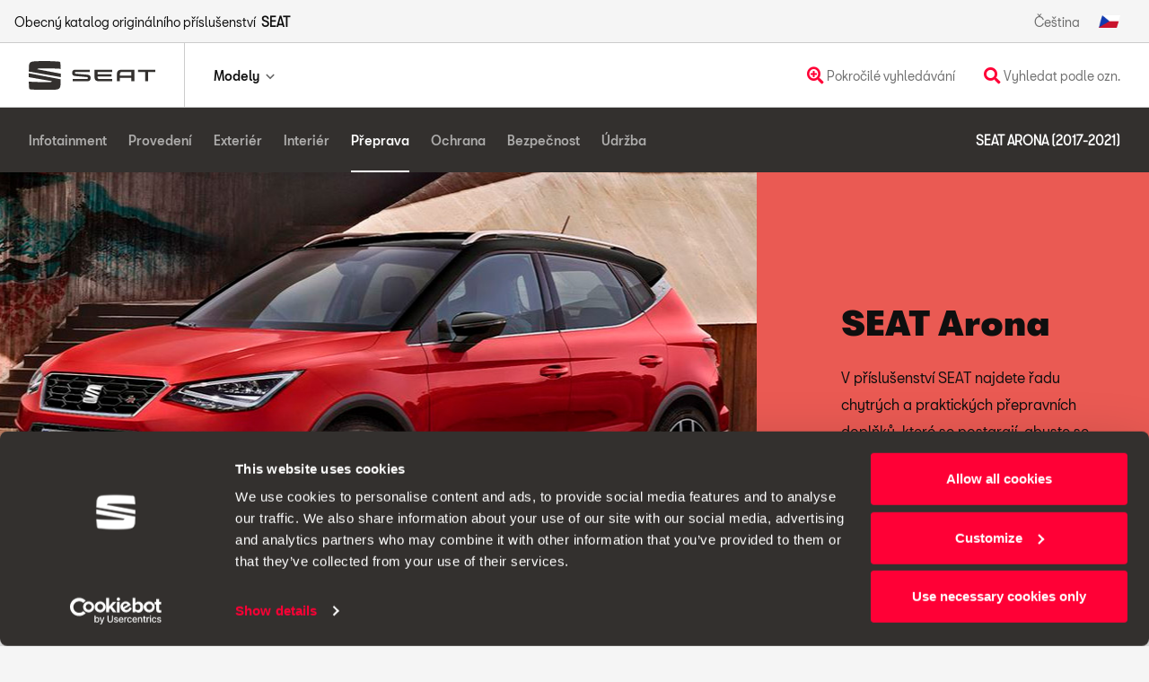

--- FILE ---
content_type: text/html; charset=UTF-8
request_url: https://www.seataccesoriescatalogue.net/cs/category/category/45/2044/ZYX
body_size: 9096
content:
	<!DOCTYPE html>
<html lang="cs">
    <head>
        <meta charset="utf-8">
        <meta http-equiv="X-UA-Compatible" content="IE=edge">
        <meta name="viewport" content="width=device-width, initial-scale=1">
        <!-- The above 3 meta tags *must* come first in the head; any other head content must come *after* these tags -->
		<script>
		var _createClass = function () { function e(e, t) { for (var a = 0; a < t.length; a++) { var r = t[a]; r.enumerable = r.enumerable || !1, r.configurable = !0, "value" in r && (r.writable = !0), Object.defineProperty(e, r.key, r) } } return function (t, a, r) { return a && e(t.prototype, a), r && e(t, r), t } }(); function _classCallCheck(e, t) { if (!(e instanceof t)) throw new TypeError("Cannot call a class as a function") } var Datalayer = function () { function e() { _classCallCheck(this, e), this.eVars = {}, this.history = this.iframeData = this.addition = [], this.logger = !1 } return _createClass(e, [{ key: "preventHumanErrors", value: function () { var t = arguments.length > 0 && void 0 !== arguments[0] ? arguments[0] : {}; t = (t = (t = e.desCapitalize(t)).split("_")).map((function (t, a) { return 0 !== a ? e.capitalize(t) : t })); var a = ""; return t.map((function (e) { a += e })), a } }, { key: "set", value: function () { var e = this, t = {}, a = arguments.length > 0 && void 0 !== arguments[0] ? arguments[0] : {}; Object.keys(a).map((function (r) { var n = e.preventHumanErrors(r); t[n] = a[r] })), Object.assign(this.eVars, t) } }, { key: "add", value: function () { var e = arguments.length > 0 && void 0 !== arguments[0] ? arguments[0] : {}; this.set(e), this.history.push({ params: e }), this.logger } }, { key: "call", value: function () { var e = arguments.length > 0 && void 0 !== arguments[0] ? arguments[0] : "noIdentifier", t = arguments.length > 1 && void 0 !== arguments[1] ? arguments[1] : {}; return this.set(t), this.history.push({ directCallRule: e, params: t }), _satellite.track(e), this.logger, e } }, { key: "push", value: function (e, t) { this.call(e, t) } }], [{ key: "capitalize", value: function (e) { return e.charAt(0).toUpperCase() + e.slice(1) } }, { key: "desCapitalize", value: function (e) { return e.charAt(0).toLowerCase() + e.slice(1) } }]), e }(), dynamic_dataLayer = new Datalayer;
		</script>
        <meta name="description" content="Obecný katalog příslušenství SEAT">
        <meta name="author" content="SN Consultors">
        <link rel="icon" type="image/vnd.microsoft.icon" href="https://www.seataccesoriescatalogue.net/imgs/favicon.ico">
        <link rel="shortcut icon" type="image/vnd.microsoft.icon" href="https://www.seataccesoriescatalogue.net/imgs/favicon.ico">
        <title>Obecný katalog příslušenství SEAT</title>
        <link rel="alternate" hreflang="de-DE" href= "https://www.seataccesoriescatalogue.net/de/" />
        <link rel="alternate" hreflang="cs-CZ" href= "https://www.seataccesoriescatalogue.net/cs/" />
        <link rel="alternate" hreflang="en-GB" href= "https://www.seataccesoriescatalogue.net/en/" />
        <link rel="alternate" hreflang="fr-FR" href= "https://www.seataccesoriescatalogue.net/fr/" />
        <link rel="alternate" hreflang="es-ES" href= "https://www.seataccesoriescatalogue.net/es/" />
        <link rel="alternate" hreflang="ca-ES" href= "https://www.seataccesoriescatalogue.net/es/" />
        <link rel="alternate" hreflang="eu-ES" href= "https://www.seataccesoriescatalogue.net/es/" />
        <link rel="alternate" hreflang="pt-PT" href= "https://www.seataccesoriescatalogue.net/pt/" />
        <link rel="alternate" hreflang="it-IT" href= "https://www.seataccesoriescatalogue.net/it/" />
        <link rel="alternate" hreflang="hr-HR" href= "https://www.seataccesoriescatalogue.net/hr/" />
        <link rel="alternate" hreflang="pl-PL" href= "https://www.seataccesoriescatalogue.net/pl/" />
        <link rel="alternate" hreflang="es-MX" href= "https://www.seataccesoriescatalogue.net/mx/" />
        <link rel="alternate" hreflang="ro-RO" href= "https://www.seataccesoriescatalogue.net/ro/" />
        <link rel="alternate" hreflang="sl-SI" href= "https://www.seataccesoriescatalogue.net/si/" />
        <link rel="alternate" hreflang="el-GR" href= "https://www.seataccesoriescatalogue.net/gr/" />
        <link rel="alternate" hreflang="uk-UA" href= "https://www.seataccesoriescatalogue.net/ua/" />
        <link rel="alternate" hreflang="fr-TN" href= "https://www.seataccesoriescatalogue.net/tn/" />
        <link rel="alternate" hreflang="en-IE" href= "https://www.seataccesoriescatalogue.net/ie/" />
        <link rel="alternate" hreflang="x-default" href= "https://www.seataccesoriescatalogue.net/xx/" />
	<script id="Cookiebot" src="https://consent.cookiebot.com/uc.js" data-cbid="d71b3662-19f0-4918-988a-0f10cd3bada1" data-blockingmode="auto" type="text/javascript"></script>
        <script src="https://www.seataccesoriescatalogue.net/public/vendors/JQuery/jquery.min.js"></script>
        <link href="https://www.seataccesoriescatalogue.net/public/vendors/JQueryUI/jquery-ui.min.css" rel="stylesheet">
        <script src="https://www.seataccesoriescatalogue.net/public/vendors/JQueryUI/jquery-ui.min.js"></script>
        <link href="https://www.seataccesoriescatalogue.net/public/vendors/Bootstrap/bootstrap.min.css" rel="stylesheet">
        <script src="https://www.seataccesoriescatalogue.net/public/vendors/Bootstrap/bootstrap.bundle.min.js"></script>
        <link rel="stylesheet" href="https://use.fontawesome.com/releases/v5.7.2/css/all.css">
        
        <link href="https://www.seataccesoriescatalogue.net/public/fonts/SeatBcn/font.css" rel="stylesheet">
        
        <link rel="stylesheet" href="https://www.seataccesoriescatalogue.net/public/plugins/cPager.css">
        <script src="https://www.seataccesoriescatalogue.net/public/plugins/cPager.js"></script>
        
        <script type="text/javascript">
function openCart() {
    window.open(jsBaseURL + 'cart/cart', "Cart", "toolbar=no, scrollbars=yes, resizable=yes, top=0px, left=0px, width=900px, height=1000px");
}

function addProduct(prd, msg) {  
    $.ajax({
        type: "POST",
        url: jsBaseURL + 'cart/add',
        data: {"prd_data": prd}
    }).done(function() {
         doModal({formHeading: 'Pozor!',  formContent: msg , formControls: ''});
         setTimeout(function() {
            location.reload();
        }, 2000);
    });
}
</script>
        <link href="https://www.seataccesoriescatalogue.net/public/css/general.css" rel="stylesheet">
        <link rel="stylesheet" href="https://www.seataccesoriescatalogue.net/public/plugins/clickBox.css">
        <link rel="stylesheet" href="https://www.seataccesoriescatalogue.net/public/plugins/zoomImg.css">
        
        <!-- ADOBE ANALITICS -->
        <!-- ADOBE ANALYTICS <script>
    "use strict"; var _createClass = function () { function e(e, t) { for (var a = 0; a < t.length; a++) { var r = t[a]; r.enumerable = r.enumerable || !1, r.configurable = !0, "value" in r && (r.writable = !0), Object.defineProperty(e, r.key, r) } } return function (t, a, r) { return a && e(t.prototype, a), r && e(t, r), t } }(); function _classCallCheck(e, t) { if (!(e instanceof t)) throw new TypeError("Cannot call a class as a function") } var Datalayer = function () { function e() { _classCallCheck(this, e), this.eVars = {}, this.history = this.iframeData = this.addition = [], this.logger = !1 } return _createClass(e, [{ key: "preventHumanErrors", value: function () { var t = arguments.length > 0 && void 0 !== arguments[0] ? arguments[0] : {}; t = (t = (t = e.desCapitalize(t)).split("_")).map((function (t, a) { return 0 !== a ? e.capitalize(t) : t })); var a = ""; return t.map((function (e) { a += e })), a } }, { key: "set", value: function () { var e = this, t = {}, a = arguments.length > 0 && void 0 !== arguments[0] ? arguments[0] : {}; Object.keys(a).map((function (r) { var n = e.preventHumanErrors(r); t[n] = a[r] })), Object.assign(this.eVars, t) } }, { key: "add", value: function () { var e = arguments.length > 0 && void 0 !== arguments[0] ? arguments[0] : {}; this.set(e), this.history.push({ params: e }), this.logger } }, { key: "call", value: function () { var e = arguments.length > 0 && void 0 !== arguments[0] ? arguments[0] : "noIdentifier", t = arguments.length > 1 && void 0 !== arguments[1] ? arguments[1] : {}; return this.set(t), this.history.push({ directCallRule: e, params: t }), _satellite.track(e), this.logger, e } }, { key: "push", value: function (e, t) { this.call(e, t) } }], [{ key: "capitalize", value: function (e) { return e.charAt(0).toUpperCase() + e.slice(1) } }, { key: "desCapitalize", value: function (e) { return e.charAt(0).toLowerCase() + e.slice(1) } }]), e }(), dynamic_dataLayer = new Datalayer;
</script>
 <script src="https://assets.adobedtm.com/ee3d1dc2ceba/27d84612c207/launch-ENb70d780c40d145d483879179c0a43392.min.js" async></script> -->
<!--<script>
  window.dataLayer = window.dataLayer || [];
  function gtag(){dataLayer.push(arguments);}
  gtag('js', new Date());

  gtag('config', 'TAG_ANALYTICS');
</script> -->
<!-- Google tag (gtag.js) -->
<script async src="https://www.googletagmanager.com/gtag/js?id=G-3DR6H4Z3CM"></script>
<script>
  window.dataLayer = window.dataLayer || [];
  function gtag(){dataLayer.push(arguments);}
  gtag('js', new Date());

  gtag('config', 'G-3DR6H4Z3CM');
</script>


         
    </head>
    
    <body> 
<section id="globalHeader">
    <link href="https://www.seataccesoriescatalogue.net/public/css/navbar.css" rel="stylesheet">
    <div class="global-header">
        <div class="container-fluid container-menu">
            <nav class="navbar navbar-top navbar-expand-lg navbar-light navbar-options d-none d-lg-flex p-0">
                <div class="innerNavbar d-flex justify-content-between">
                    <ul class="navbar-nav">
                        <li class="nav-item">
                            Obecný katalog originálního příslušenství &nbsp; <b>SEAT</b>
                        </li>
                    </ul>
                    <ul id="langSection" class="navbar-nav">
                        <li class="nav-item"><div class="d-none d-lg-block dropdown">
    <span id="langDropdown" class="text-capitalize">čeština</span>
    <ul class="dropdown-menu dropdown-menu-right text-center font-SeatBcnWebRegular" aria-labelledby="langDropdown">                  
        <li>
            <a class="text-capitalize is-pointer" href="#" onclick="javascript:changeLang('cs')">Ceština</a>
        </li>
                  
    </ul>
</div>
</li>
                        <li class="nav-item mr-3"><div class="dropdown">
                      
    <span id="countryDropdown" class="navDropdown is-default" data-toggle="dropdown"> <img id="country-flag" src="https://www.seataccesoriescatalogue.net/public/img/flags/cs.png"/></span>
    <!--<ul class="dropdown-menu dropdown-menu-right" aria-labelledby="countryDropdown">                  
                                    <li>
                                    <a class="text-capitalize is-pointer" href="https://www.seataccesoriescatalogue.net//es">ESPAñA</a>
                                </li>
                                            <li>
                                    <a class="text-capitalize is-pointer" href="https://www.seataccesoriescatalogue.net//en">UNITED KINGDOM</a>
                                </li>
                                            <li>
                                    <a class="text-capitalize is-pointer" href="https://www.seataccesoriescatalogue.net//en">IRELAND</a>
                                </li>
                                            <li>
                                    <a class="text-capitalize is-pointer" href="https://www.seataccesoriescatalogue.net//de">DEUTSCHLAND</a>
                                </li>
                                            <li>
                                    <a class="text-capitalize is-pointer" href="https://www.seataccesoriescatalogue.net//fr">FRANCE</a>
                                </li>
                                            <li>
                                    <a class="text-capitalize is-pointer" href="https://www.seataccesoriescatalogue.net//it">ITALIA</a>
                                </li>
                                            <li>
                                    <a class="text-capitalize is-pointer" href="https://www.seataccesoriescatalogue.net//pt">PORTUGAL</a>
                                </li>
                                            <li>
                                    <a class="text-capitalize is-pointer" href="https://www.seataccesoriescatalogue.net//cz">ČESKO</a>
                                </li>
                                            <li>
                                    <a class="text-capitalize is-pointer" href="https://www.seataccesoriescatalogue.net//pl">POLSKA</a>
                                </li>
                                            <li>
                                    <a class="text-capitalize is-pointer" href="https://www.seataccesoriescatalogue.net//mx">MéXICO</a>
                                </li>
                                            <li>
                                    <a class="text-capitalize is-pointer" href="https://www.seataccesoriescatalogue.net//ro">ROMâNIA</a>
                                </li>
                                            <li>
                                    <a class="text-capitalize is-pointer" href="https://www.seataccesoriescatalogue.net//ua">Україна</a>
                                </li>
                                            <li>
                                    <a class="text-capitalize is-pointer" href="https://www.seataccesoriescatalogue.net//hr">HRVATSKA</a>
                                </li>
                                            <li>
                                    <a class="text-capitalize is-pointer" href="https://www.seataccesoriescatalogue.net//si">SLOVENIJA</a>
                                </li>
                                            <li>
                                    <a class="text-capitalize is-pointer" href="https://www.seataccesoriescatalogue.net//gr">Ελλάδα</a>
                                </li>
                                            <li>
                                    <a class="text-capitalize is-pointer" href="https://www.seataccesoriescatalogue.net//ch">SCHWEIZ</a>
                                </li>
                                            <li>
                                    <a class="text-capitalize is-pointer" href="https://www.seataccesoriescatalogue.net//tn">TUNISIE</a>
                                </li>
                                            <li>
                                    <a class="text-capitalize is-pointer" href="https://www.seataccesoriescatalogue.net//xx">INTERNATIONAL</a>
                                </li>
                              
    </ul>-->
</div></li>
                    </ul>
                </div>
            </nav>
            <nav class="navbar navbar-expand-lg navbar-light">
                <div class="innerNavbar d-flex justify-content-between">
                    <div class="navbar-menu">
                        <a class="navbar-brand" href="https://www.seataccesoriescatalogue.net/cs/index/index">
                            <div class="cont-img">
                                <img src="https://www.seataccesoriescatalogue.net/public/img/globalheader.svg"/>
                            </div>
                        </a>
                        <ul class="nav d-inline-flex justify-content-end d-block d-lg-none">
                            <li class="nav-item icon-border-left">
                                <button data-type="acordion" data-group="hamburger" data-specific="1" class="clickBox navbar-toggler">
                                    <span>
                                        <img src="https://www.seataccesoriescatalogue.net/public/img/menu.svg"/>
                                    </span>
                                </button>
                            </li>
                        </ul>
                    </div>
                    <div class="collapse navbar-collapse navbar-container" id="navbarSupportedContent">
                        <ul class="navbar-nav navbar-nav-principal justify-content-end">
                            <li class="nav-item dropdown">
                                <a data-type="acordion" data-group="hamburger" data-specific="1" class="nav-link dropdown-toggle dropCard clickBox">Modely</a>
                            </li>
                        <!---->
                        </ul>
                        <ul class="navbar-nav navbar-nav-ctas">
                             <li class="nav-item">
                                <a data-type="acordion" data-group="hamburger" data-specific="3" class="clickBox searchButton nav-link cta">
                                    <i class="text-primary  fas fa-search-plus fa-lg"></i> Pokročilé vyhledávání                                </a>
                            </li>
                            <li class="nav-item">
                                <a data-type="acordion" data-group="hamburger" data-specific="2" class="clickBox nav-link cta" href=# data-toggle="modal" data-target="#mySearcherModal">
                                    <i class="text-primary fas fa-search fa-lg"></i> Vyhledat podle ozn.                                </a>
                            </li>
                        </ul>
                    </div>
                </div>
            </nav>
        </div>
    </div>
    <div data-type="objective" data-group="hamburger" data-specific="1" id="hamburger" class="clickBox">
        <div data-type="acordion" data-group="hamburger" data-specific="2" class="bg-hamburger clickBox"></div>
        <div data-type="objective" data-group="hamburger" data-specific="2" class="bg-hamburger clickBox"></div>
        <div class="hmg-content">
            <div class="hmg-desktop d-none d-lg-block p-3 bg-white">
                <div class="row">
    <div class="col-12 col-sm-6 col-md-4 col-lg-3">
        <a class="carList-item" href="https://www.seataccesoriescatalogue.net/cs/model/model/53">
            <img src="https://www.seataccesoriescatalogue.net/imgs/coches/53.png" alt="SEAT Ibiza "  class="d-none d-sm-inline-block mb-0"/>
            <h3>SEAT Ibiza  <small class="d-none d-sm-inline">KJG</small></h3>
            <p class="card-price d-none d-sm-block mb-0">2025-</p>
        </a>
    </div>
    <div class="col-12 col-sm-6 col-md-4 col-lg-3">
        <a class="carList-item" href="https://www.seataccesoriescatalogue.net/cs/model/model/51">
            <img src="https://www.seataccesoriescatalogue.net/imgs/coches/51.png" alt="SEAT Ibiza"  class="d-none d-sm-inline-block mb-0"/>
            <h3>SEAT Ibiza <small class="d-none d-sm-inline">KJ1</small></h3>
            <p class="card-price d-none d-sm-block mb-0">2021-2025</p>
        </a>
    </div>
    <div class="col-12 col-sm-6 col-md-4 col-lg-3">
        <a class="carList-item" href="https://www.seataccesoriescatalogue.net/cs/model/model/48">
            <img src="https://www.seataccesoriescatalogue.net/imgs/coches/48.png" alt="SEAT Leon"  class="d-none d-sm-inline-block mb-0"/>
            <h3>SEAT Leon <small class="d-none d-sm-inline">5FN</small></h3>
            <p class="card-price d-none d-sm-block mb-0">2020-</p>
        </a>
    </div>
    <div class="col-12 col-sm-6 col-md-4 col-lg-3">
        <a class="carList-item" href="https://www.seataccesoriescatalogue.net/cs/model/model/49">
            <img src="https://www.seataccesoriescatalogue.net/imgs/coches/49.png" alt="SEAT Leon Sportstourer"  class="d-none d-sm-inline-block mb-0"/>
            <h3>SEAT Leon Sportstourer <small class="d-none d-sm-inline">5FN</small></h3>
            <p class="card-price d-none d-sm-block mb-0">2020-</p>
        </a>
    </div>
    <div class="col-12 col-sm-6 col-md-4 col-lg-3">
        <a class="carList-item" href="https://www.seataccesoriescatalogue.net/cs/model/model/41">
            <img src="https://www.seataccesoriescatalogue.net/imgs/coches/41.png" alt="SEAT Leon"  class="d-none d-sm-inline-block mb-0"/>
            <h3>SEAT Leon <small class="d-none d-sm-inline">5F1</small></h3>
            <p class="card-price d-none d-sm-block mb-0">2017-2020</p>
        </a>
    </div>
    <div class="col-12 col-sm-6 col-md-4 col-lg-3">
        <a class="carList-item" href="https://www.seataccesoriescatalogue.net/cs/model/model/43">
            <img src="https://www.seataccesoriescatalogue.net/imgs/coches/43.png" alt="SEAT Leon Sportstourer"  class="d-none d-sm-inline-block mb-0"/>
            <h3>SEAT Leon Sportstourer <small class="d-none d-sm-inline">5F8</small></h3>
            <p class="card-price d-none d-sm-block mb-0">2017-2020</p>
        </a>
    </div>
    <div class="col-12 col-sm-6 col-md-4 col-lg-3">
        <a class="carList-item" href="https://www.seataccesoriescatalogue.net/cs/model/model/50">
            <img src="https://www.seataccesoriescatalogue.net/imgs/coches/50.png" alt="SEAT Ateca"  class="d-none d-sm-inline-block mb-0"/>
            <h3>SEAT Ateca <small class="d-none d-sm-inline">KHP</small></h3>
            <p class="card-price d-none d-sm-block mb-0">2020-</p>
        </a>
    </div>
    <div class="col-12 col-sm-6 col-md-4 col-lg-3">
        <a class="carList-item" href="https://www.seataccesoriescatalogue.net/cs/model/model/40">
            <img src="https://www.seataccesoriescatalogue.net/imgs/coches/40.png" alt="SEAT Ateca"  class="d-none d-sm-inline-block mb-0"/>
            <h3>SEAT Ateca <small class="d-none d-sm-inline">KH7</small></h3>
            <p class="card-price d-none d-sm-block mb-0">2016-2020</p>
        </a>
    </div>
    <div class="col-12 col-sm-6 col-md-4 col-lg-3">
        <a class="carList-item" href="https://www.seataccesoriescatalogue.net/cs/model/model/54">
            <img src="https://www.seataccesoriescatalogue.net/imgs/coches/54.png" alt="SEAT Arona "  class="d-none d-sm-inline-block mb-0"/>
            <h3>SEAT Arona  <small class="d-none d-sm-inline">KJP</small></h3>
            <p class="card-price d-none d-sm-block mb-0">2025-</p>
        </a>
    </div>
    <div class="col-12 col-sm-6 col-md-4 col-lg-3">
        <a class="carList-item" href="https://www.seataccesoriescatalogue.net/cs/model/model/52">
            <img src="https://www.seataccesoriescatalogue.net/imgs/coches/52.png" alt="SEAT Arona"  class="d-none d-sm-inline-block mb-0"/>
            <h3>SEAT Arona <small class="d-none d-sm-inline">KJ7</small></h3>
            <p class="card-price d-none d-sm-block mb-0">2021-2025</p>
        </a>
    </div>
    <div class="col-12 col-sm-6 col-md-4 col-lg-3">
        <a class="carList-item" href="https://www.seataccesoriescatalogue.net/cs/model/model/46">
            <img src="https://www.seataccesoriescatalogue.net/imgs/coches/46.png" alt="SEAT Tarraco"  class="d-none d-sm-inline-block mb-0"/>
            <h3>SEAT Tarraco <small class="d-none d-sm-inline">KN2</small></h3>
            <p class="card-price d-none d-sm-block mb-0">2018-2024</p>
        </a>
    </div>
    <div class="col-12 col-sm-6 col-md-4 col-lg-3">
        <a class="carList-item" href="https://www.seataccesoriescatalogue.net/cs/model/model/39">
            <img src="https://www.seataccesoriescatalogue.net/imgs/coches/39.png" alt="SEAT Alhambra"  class="d-none d-sm-inline-block mb-0"/>
            <h3>SEAT Alhambra <small class="d-none d-sm-inline">711</small></h3>
            <p class="card-price d-none d-sm-block mb-0">2016-2022</p>
        </a>
    </div>
</div>                <div class="d-flex justify-content-end">
                    <a class="btn btn-primary mt-4" href="https://www.seataccesoriescatalogue.net/cs/seleccion/anteriores">
                        <span>PŘEDCHOZÍ MODELY</span>
                        <i class="fas fa-chevron-right"></i>
                    </a>
                </div>
            </div>
            <ul class="hmg-mobile d-lg-none">
            <!---->
                <li>
                    <a data-type="acordion" data-group="modelList" data-specific="1" class="dropdown-toggle d-flex justify-content-between align-items-center clickBox is-pointer">Modely</a>
                    <div data-type="objective" data-group="modelList" data-specific="1" class="clickBox">
                        <div class="row">
    <div class="col-12 col-sm-6 col-md-4 col-lg-3">
        <a class="carList-item" href="https://www.seataccesoriescatalogue.net/cs/model/model/53">
            <img src="https://www.seataccesoriescatalogue.net/imgs/coches/53.png" alt="SEAT Ibiza "  class="d-none d-sm-inline-block mb-0"/>
            <h3>SEAT Ibiza  <small class="d-none d-sm-inline">KJG</small></h3>
            <p class="card-price d-none d-sm-block mb-0">2025-</p>
        </a>
    </div>
    <div class="col-12 col-sm-6 col-md-4 col-lg-3">
        <a class="carList-item" href="https://www.seataccesoriescatalogue.net/cs/model/model/51">
            <img src="https://www.seataccesoriescatalogue.net/imgs/coches/51.png" alt="SEAT Ibiza"  class="d-none d-sm-inline-block mb-0"/>
            <h3>SEAT Ibiza <small class="d-none d-sm-inline">KJ1</small></h3>
            <p class="card-price d-none d-sm-block mb-0">2021-2025</p>
        </a>
    </div>
    <div class="col-12 col-sm-6 col-md-4 col-lg-3">
        <a class="carList-item" href="https://www.seataccesoriescatalogue.net/cs/model/model/48">
            <img src="https://www.seataccesoriescatalogue.net/imgs/coches/48.png" alt="SEAT Leon"  class="d-none d-sm-inline-block mb-0"/>
            <h3>SEAT Leon <small class="d-none d-sm-inline">5FN</small></h3>
            <p class="card-price d-none d-sm-block mb-0">2020-</p>
        </a>
    </div>
    <div class="col-12 col-sm-6 col-md-4 col-lg-3">
        <a class="carList-item" href="https://www.seataccesoriescatalogue.net/cs/model/model/49">
            <img src="https://www.seataccesoriescatalogue.net/imgs/coches/49.png" alt="SEAT Leon Sportstourer"  class="d-none d-sm-inline-block mb-0"/>
            <h3>SEAT Leon Sportstourer <small class="d-none d-sm-inline">5FN</small></h3>
            <p class="card-price d-none d-sm-block mb-0">2020-</p>
        </a>
    </div>
    <div class="col-12 col-sm-6 col-md-4 col-lg-3">
        <a class="carList-item" href="https://www.seataccesoriescatalogue.net/cs/model/model/41">
            <img src="https://www.seataccesoriescatalogue.net/imgs/coches/41.png" alt="SEAT Leon"  class="d-none d-sm-inline-block mb-0"/>
            <h3>SEAT Leon <small class="d-none d-sm-inline">5F1</small></h3>
            <p class="card-price d-none d-sm-block mb-0">2017-2020</p>
        </a>
    </div>
    <div class="col-12 col-sm-6 col-md-4 col-lg-3">
        <a class="carList-item" href="https://www.seataccesoriescatalogue.net/cs/model/model/43">
            <img src="https://www.seataccesoriescatalogue.net/imgs/coches/43.png" alt="SEAT Leon Sportstourer"  class="d-none d-sm-inline-block mb-0"/>
            <h3>SEAT Leon Sportstourer <small class="d-none d-sm-inline">5F8</small></h3>
            <p class="card-price d-none d-sm-block mb-0">2017-2020</p>
        </a>
    </div>
    <div class="col-12 col-sm-6 col-md-4 col-lg-3">
        <a class="carList-item" href="https://www.seataccesoriescatalogue.net/cs/model/model/50">
            <img src="https://www.seataccesoriescatalogue.net/imgs/coches/50.png" alt="SEAT Ateca"  class="d-none d-sm-inline-block mb-0"/>
            <h3>SEAT Ateca <small class="d-none d-sm-inline">KHP</small></h3>
            <p class="card-price d-none d-sm-block mb-0">2020-</p>
        </a>
    </div>
    <div class="col-12 col-sm-6 col-md-4 col-lg-3">
        <a class="carList-item" href="https://www.seataccesoriescatalogue.net/cs/model/model/40">
            <img src="https://www.seataccesoriescatalogue.net/imgs/coches/40.png" alt="SEAT Ateca"  class="d-none d-sm-inline-block mb-0"/>
            <h3>SEAT Ateca <small class="d-none d-sm-inline">KH7</small></h3>
            <p class="card-price d-none d-sm-block mb-0">2016-2020</p>
        </a>
    </div>
    <div class="col-12 col-sm-6 col-md-4 col-lg-3">
        <a class="carList-item" href="https://www.seataccesoriescatalogue.net/cs/model/model/54">
            <img src="https://www.seataccesoriescatalogue.net/imgs/coches/54.png" alt="SEAT Arona "  class="d-none d-sm-inline-block mb-0"/>
            <h3>SEAT Arona  <small class="d-none d-sm-inline">KJP</small></h3>
            <p class="card-price d-none d-sm-block mb-0">2025-</p>
        </a>
    </div>
    <div class="col-12 col-sm-6 col-md-4 col-lg-3">
        <a class="carList-item" href="https://www.seataccesoriescatalogue.net/cs/model/model/52">
            <img src="https://www.seataccesoriescatalogue.net/imgs/coches/52.png" alt="SEAT Arona"  class="d-none d-sm-inline-block mb-0"/>
            <h3>SEAT Arona <small class="d-none d-sm-inline">KJ7</small></h3>
            <p class="card-price d-none d-sm-block mb-0">2021-2025</p>
        </a>
    </div>
    <div class="col-12 col-sm-6 col-md-4 col-lg-3">
        <a class="carList-item" href="https://www.seataccesoriescatalogue.net/cs/model/model/46">
            <img src="https://www.seataccesoriescatalogue.net/imgs/coches/46.png" alt="SEAT Tarraco"  class="d-none d-sm-inline-block mb-0"/>
            <h3>SEAT Tarraco <small class="d-none d-sm-inline">KN2</small></h3>
            <p class="card-price d-none d-sm-block mb-0">2018-2024</p>
        </a>
    </div>
    <div class="col-12 col-sm-6 col-md-4 col-lg-3">
        <a class="carList-item" href="https://www.seataccesoriescatalogue.net/cs/model/model/39">
            <img src="https://www.seataccesoriescatalogue.net/imgs/coches/39.png" alt="SEAT Alhambra"  class="d-none d-sm-inline-block mb-0"/>
            <h3>SEAT Alhambra <small class="d-none d-sm-inline">711</small></h3>
            <p class="card-price d-none d-sm-block mb-0">2016-2022</p>
        </a>
    </div>
</div>                        <div class="d-flex justify-content-center justify-content-sm-end">
                            <a class="btn btn-primary my-3" href="https://www.seataccesoriescatalogue.net/cs/seleccion/anteriores">
                                <span>PŘEDCHOZÍ MODELY</span>
                                <i class="fas fa-chevron-right"></i>
                            </a>
                        </div>
                    </div>
                </li>
                <li>
                    <a data-type="acordion" data-group="modelList" data-specific="2" class="nav-link cta search dropdown-toggle d-flex justify-content-between align-items-center clickBox is-pointer">
                        <span> <i class="text-primary  fas fa-search-plus fa-lg mr-2"> </i> Pokročilé vyhledávání</span>
                    </a>
                    <div data-type="objective" data-group="modelList" data-specific="2" class="clickBox">
                                                
<form class="miniAdvSearch">
    <div class="form-group">
        <label for="selectorTipoProducto-mobile">Co chcete hledat?</label>
        <select class="form-control" id="selectorTipoProducto-mobile" onchange="javascript: seleccionadoTipoProducto('mobile');">
            <option value="-1" selected hidden>Vyberte položku</option>
            <option value="0">Doplňky pro váš vůz</option>
            <!--<option value="2">Doplňky pro vás</option>-->
            <option value="1">Seznamy příslušenství</option>
        </select>
    </div>
    <div class="form-group" id="selectorFamiliaVehiculoRow-mobile">
        <label for="selectorFamiliaVehiculo-mobile">Vyberte rodinu vozidla</label>
        <select class="form-control" id="selectorFamiliaVehiculo-mobile" onchange="javascript: seleccionadaFamiliaVehiculo('mobile');">
            <option value="-1" selected hidden>Vyberte rodinu</option>
                            <option value="Arona">Arona</option>
                            <option value="Ibiza">Ibiza</option>
                            <option value="Ateca">Ateca</option>
                            <option value="Leon">Leon</option>
                            <option value="Mii">Mii</option>
                            <option value="Tarraco">Tarraco</option>
                            <option value="Alhambra">Alhambra</option>
                            <option value="Toledo">Toledo</option>
                            <option value="Exeo">Exeo</option>
                            <option value="Altea">Altea</option>
                    </select>
    </div>
    <div class="form-group"  id="modeloVehiculoRow-mobile">
        <label for="modeloVehiculo-mobile">Vyberte model vozidla</label>
        <select class="form-control" id="modeloVehiculo-mobile" onchange="javascript: seleccionadoModeloVehiculo('mobile');">
            <option value="-1" selected hidden>Vyberte model</option>
        </select>
    </div>
    <div class="form-group" id="inputTextoBusquedaRow-mobile">
        <label for="inputTextoBusqueda-mobile">Zadejte vyhledávání</label>
        <div class="form-control">
            <input placeholder="Text nebo reference k vyhledání" id="inputTextoBusqueda-mobile" type="text"/>
            <button class="btn btn-primary" onclick="busquedaAvanzadaResultadosPorTexto(event, 'mobile');"><i class="fas fa-search"></i></button>
        </div>
    </div>
</form>                    </div>
                </li>
                <li>
                     <a class="nav-link cta search d-flex justify-content-between align-items-center clickBox is-pointer" href=# data-toggle="modal" data-target="#mySearcherModal">
                        <span> <i class="text-primary  fas fa-search fa-lg mr-2"> </i> Vyhledat podle ozn.</span>
                    </a>
                </li>
                <li id="langSelector"><div class="d-none d-lg-block dropdown">
    <span id="langDropdown" class="text-capitalize">čeština</span>
    <ul class="dropdown-menu dropdown-menu-right text-center font-SeatBcnWebRegular" aria-labelledby="langDropdown">                  
        <li>
            <a class="text-capitalize is-pointer" href="#" onclick="javascript:changeLang('cs')">Ceština</a>
        </li>
                  
    </ul>
</div>
</li>
                <li id="wl-button-mobile">
                    <a href="javascript:openCart();">
                        <i class="far fa-heart fa-lg mr-2"></i>
                        <span>Zobrazit seznam přání</span>
			        </a>
                </li>
            </ul>
        </div>
    </div>
    <div data-type="objective" data-group="hamburger" data-specific="3" id="searchHamburger" class="clickBox">
        <div data-type="acordion" data-group="hamburger" data-specific="4" class="bg-hamburger clickBox"></div>
        <div data-type="objective" data-group="hamburger" data-specific="4" class="bg-hamburger clickBox"></div>
        <div class="hmg-content">
            <div class="hmg-desktop d-none d-lg-block p-3 bg-white">
                <h7 class="d-block mb-2">Pokročilé vyhledávání</h7>
                                
<form class="miniAdvSearch">
    <div class="form-group">
        <label for="selectorTipoProducto-desktop">Co chcete hledat?</label>
        <select class="form-control" id="selectorTipoProducto-desktop" onchange="javascript: seleccionadoTipoProducto('desktop');">
            <option value="-1" selected hidden>Vyberte položku</option>
            <option value="0">Doplňky pro váš vůz</option>
            <!--<option value="2">Doplňky pro vás</option>-->
            <option value="1">Seznamy příslušenství</option>
        </select>
    </div>
    <div class="form-group" id="selectorFamiliaVehiculoRow-desktop">
        <label for="selectorFamiliaVehiculo-desktop">Vyberte rodinu vozidla</label>
        <select class="form-control" id="selectorFamiliaVehiculo-desktop" onchange="javascript: seleccionadaFamiliaVehiculo('desktop');">
            <option value="-1" selected hidden>Vyberte rodinu</option>
                            <option value="Arona">Arona</option>
                            <option value="Ibiza">Ibiza</option>
                            <option value="Ateca">Ateca</option>
                            <option value="Leon">Leon</option>
                            <option value="Mii">Mii</option>
                            <option value="Tarraco">Tarraco</option>
                            <option value="Alhambra">Alhambra</option>
                            <option value="Toledo">Toledo</option>
                            <option value="Exeo">Exeo</option>
                            <option value="Altea">Altea</option>
                    </select>
    </div>
    <div class="form-group"  id="modeloVehiculoRow-desktop">
        <label for="modeloVehiculo-desktop">Vyberte model vozidla</label>
        <select class="form-control" id="modeloVehiculo-desktop" onchange="javascript: seleccionadoModeloVehiculo('desktop');">
            <option value="-1" selected hidden>Vyberte model</option>
        </select>
    </div>
    <div class="form-group" id="inputTextoBusquedaRow-desktop">
        <label for="inputTextoBusqueda-desktop">Zadejte vyhledávání</label>
        <div class="form-control">
            <input placeholder="Text nebo reference k vyhledání" id="inputTextoBusqueda-desktop" type="text"/>
            <button class="btn btn-primary" onclick="busquedaAvanzadaResultadosPorTexto(event, 'desktop');"><i class="fas fa-search"></i></button>
        </div>
    </div>
</form>            </div>
        </div>
    </div>
</section>
<section id="mainWrapper">
    <link href="https://www.seataccesoriescatalogue.net/public/css/model.css" rel="stylesheet">

<div id="subNavbar" class="container-fluid">
    <div class="d-none d-lg-flex innerNavbar">
        <ul>
                                     <li class="">
                <a href="https://www.seataccesoriescatalogue.net/cs/category/category/45/1">Infotainment</a>
            </li>
                                     <li class="">
                <a href="https://www.seataccesoriescatalogue.net/cs/category/category/45/2032">Provedení </a>
            </li>
                                     <li class="">
                <a href="https://www.seataccesoriescatalogue.net/cs/category/category/45/2033">Exteriér </a>
            </li>
                                     <li class="">
                <a href="https://www.seataccesoriescatalogue.net/cs/category/category/45/2034">Interiér </a>
            </li>
                                     <li class="selected">
                <a href="https://www.seataccesoriescatalogue.net/cs/category/category/45/7">Přeprava </a>
            </li>
                                     <li class="">
                <a href="https://www.seataccesoriescatalogue.net/cs/category/category/45/6">Ochrana </a>
            </li>
                                     <li class="">
                <a href="https://www.seataccesoriescatalogue.net/cs/category/category/45/4">Bezpečnost </a>
            </li>
                                     <li class="">
                <a href="https://www.seataccesoriescatalogue.net/cs/category/category/45/3">Údržba </a>
            </li>
                                </ul>
        <a href="https://www.seataccesoriescatalogue.net/cs/model/model/45" class="carId">SEAT Arona (2017-2021)</a>
    </div>
    <div class="d-lg-none justify-content-between innerNavbar">
        <select onchange="javascript:location.href = this.value;" class="order-1 order-sm-0">
                        <option value="-1" disabled  hidden>Kategorie</option>
                                    <option  value="https://www.seataccesoriescatalogue.net/cs/category/category/45/1">Infotainment</option>
                                    <option  value="https://www.seataccesoriescatalogue.net/cs/category/category/45/2032">Provedení </option>
                                    <option  value="https://www.seataccesoriescatalogue.net/cs/category/category/45/2033">Exteriér </option>
                                    <option  value="https://www.seataccesoriescatalogue.net/cs/category/category/45/2034">Interiér </option>
                                    <option selected value="https://www.seataccesoriescatalogue.net/cs/category/category/45/7">Přeprava </option>
                                    <option  value="https://www.seataccesoriescatalogue.net/cs/category/category/45/6">Ochrana </option>
                                    <option  value="https://www.seataccesoriescatalogue.net/cs/category/category/45/4">Bezpečnost </option>
                                    <option  value="https://www.seataccesoriescatalogue.net/cs/category/category/45/3">Údržba </option>
                    </select>
        <a href="https://www.seataccesoriescatalogue.net/cs/model/model/45" class="carId order-0 order-sm-1">SEAT Arona <br class="d-sm-none"/>(2017-2021)</a>
    </div>
</div><div class="container-fluid">
    <div class="row">
        <div class="d-none d-md-block w-100 overflow-hidden">
            <div class="SEAT-panel bg-orange-1 row" >
    <div class="col-12 col-md-6 col-lg-8">
        <div class="img-element" style="background-image: url(https://www.seataccesoriescatalogue.net/imgs/beauty/cat-beauty/7_arn.jpg)"></div>
    </div>
    <div class="col-12 col-md-6 col-lg-4">
        <div class="inner-car-card">
            <h7></h7>
            <h3 class="mt-3 mb-4">SEAT Arona</h3>
            <p>V příslušenství SEAT najdete řadu chytrých a praktických přepravních doplňků, které se postarají, abyste se kamkoli v pořádku dostali a vše zvládli. </p>
                </div>
    </div>
</div>        </div>
    </div>
</div>
<div class="container py-5">
    <div class="row">
        <div class="col-12 col-lg-8 order-1 order-lg-0">
            <div class="row">
                <div class="col-12">
                    <div id="filtersList" class="row">
                        <div class="col-12">
                                                        Uspořádat podle: <br class="d-lg-none"/>
                            <a class="" href="https://www.seataccesoriescatalogue.net/cs/category/category/45/2044">Datum představení</a> | 
                            <a class="" href="https://www.seataccesoriescatalogue.net/cs/category/category/45/2044/ABC">A-Z</a> | 
                            <a class="text-primary selected" href="https://www.seataccesoriescatalogue.net/cs/category/category/45/2044/ZYX">Z-A</a> | 
                            <a class="" href="https://www.seataccesoriescatalogue.net/cs/category/category/45/2044/ASC">Cena vzes.</a> | 
                            <a class="" href="https://www.seataccesoriescatalogue.net/cs/category/category/45/2044/DES">Cena sest.</a>
                        </div>
                    </div>
                    <div id="listShow" class="row">
                        							                            <div class="col-12 col-md-6 col-xl-4 my-4 catprod">
                                <div class="item-product-car bubble-parent">
    <div class="d-none d-md-block">
       <!-- redefinición de path de foto, link y precio para la excepción de productos tipo lista y productos sin precio -->
              <!-- Fin de la redefinición de path de foto, link y precio para la excepción de productos tipo lista y productos sin precio -->
        
        <!-- gestión etiqueta Novedad y Oferta -->
                <!-- Fin gestión etiqueta Novedad y Oferta -->
        <a href="https://www.seataccesoriescatalogue.net/cs/product/product/45/2044/4266">
            <img class="img-fluid" src="https://www.seataccesoriescatalogue.net/imgs/imgs/000071128H.jpg" alt="Nosiče jízdních kol na hlavu tažného zařízení"/>
        </a>
        <p class="title mt-3">000071128H</p>
        <p class="title">Nosiče jízdních kol na hlavu tažného zařízení</p>
	        <p class="price">3915.00 Kč</p>
	        <a href="https://www.seataccesoriescatalogue.net/cs/product/product/45/2044/4266" class="signal">Přejít na produkt <i class="fas fa-chevron-right"></i></a>
    </div>
    <a class="d-block d-md-none" href="https://www.seataccesoriescatalogue.net/cs/product/product/45/2044/4266">
        <!-- gestión etiqueta Novedad y Oferta -->
                  <!-- Fin gestión etiqueta Novedad y Oferta -->
     
        <img class="img-fluid" src="https://www.seataccesoriescatalogue.net/imgs/imgs/000071128H.jpg" alt="Nosiče jízdních kol na hlavu tažného zařízení"/>
        <p class="title mt-3">000071128H</p>
        <p class="title">Nosiče jízdních kol na hlavu tažného zařízení</p>
	        <p class="price">3915.00 Kč</p>
	        <span class="signal text-primary">Přejít na produkt <i class="fas fa-chevron-right"></i></span>
    </a>
</div>                            </div>
                        	   
                                            
                    </div>
                    <div class="row">
                        <div class="col-12">
                            <div class="d-flex justify-content-center justify-content-lg-end">
                                <div id="pager" class="turn-page"></div>
                            </div>
                        </div>
                    </div>
                </div>
            </div>
        </div>
        <div class="col-12 col-lg-4 order-0 order-lg-1 pl-lg-5">
            <div class="row">
                <div class="col-12">
                    <span id="nameCategory">Kategorie: Přeprava </span>
                </div>
            </div>
            <div class="row">
                <div class="col-12">
                    <div id="categorySelector-desktop" class="d-none d-lg-block mt-2">
                            <ul class="subCategory-list"><li><a href="https://www.seataccesoriescatalogue.net/cs/category/category/45/774">Box na zavazadla </a></li><li><a href="https://www.seataccesoriescatalogue.net/cs/category/category/45/2053">Boxy na lyže</a></li><li><a href="https://www.seataccesoriescatalogue.net/cs/category/category/45/119">Držák na kola </a></li><li><a href="https://www.seataccesoriescatalogue.net/cs/category/category/45/39">Držák surfového prkna </a></li><li><a href="https://www.seataccesoriescatalogue.net/cs/category/category/45/854">Elektrická sada </a></li><li><a href="https://www.seataccesoriescatalogue.net/cs/category/category/45/2044"><strong class="text-primary">Nosice jízdních kol na hlavu tažného zarízení </strong></a><ul class="subCategory-list"></ul></li><li><a href="https://www.seataccesoriescatalogue.net/cs/category/category/45/1831">Nosné tyče </a></li><li><a href="https://www.seataccesoriescatalogue.net/cs/category/category/45/983">Tažné zařízení </a></li></ul>                    </div>
                    <div id="categorySelector-mobile" class="d-block d-lg-none my-4">
                            <select class="form-control mb-3" onchange="javascript:location.href = this.value;"><option value="-1" disabled selected hidden>Kategorie</option><option value="https://www.seataccesoriescatalogue.net/cs/category/category/45/774">Box na zavazadla </option><option value="https://www.seataccesoriescatalogue.net/cs/category/category/45/2053">Boxy na lyže</option><option value="https://www.seataccesoriescatalogue.net/cs/category/category/45/119">Držák na kola </option><option value="https://www.seataccesoriescatalogue.net/cs/category/category/45/39">Držák surfového prkna </option><option value="https://www.seataccesoriescatalogue.net/cs/category/category/45/854">Elektrická sada </option><option value="https://www.seataccesoriescatalogue.net/cs/category/category/45/2044" selected>Nosice jízdních kol na hlavu tažného zarízení </option><option value="https://www.seataccesoriescatalogue.net/cs/category/category/45/1831">Nosné tyče </option><option value="https://www.seataccesoriescatalogue.net/cs/category/category/45/983">Tažné zařízení </option></select>                            
                    </div>
                </div>
            </div>
        </div>
    </div>
</div>

<script>
    $("#listShow").cPager({
        pageSize: 6,
        pageid: "pager",
        itemClass: "catprod",
        pageIndex: 1
    });
</script>
</section>
<section id="globalFooter">
    <link href="https://www.seataccesoriescatalogue.net/public/css/footer.css" rel="stylesheet">
    <div class="global-footer container-fluid">
        <div class="container p-0">
            <div class="col-12">
                <p class="text-center text-white mb-4">ORIGINÁLNÍ PŘÍSLUŠENSTVÍ - SEAT neustále vyvíjí své produkty a vyhrazuje si právo provádět změny ve specifikacích.</p>
            </div>
            <div class="row logos">
                <div class="logo-wrapper">
                    <div class="corporative-wrapper">
                        <p><a class="text-white" href="https://www.seataccesoriescatalogue.net/cs/policy/policy" target="_self">Právní poznámky</a></p>
                    </div>
                </div>
                <div class="legal-links-wrapper">
                    <ul>
                        <li><a href="#" target="_top"><i class="fas fa-arrow-up fa-lg"></i></a></li>
                    </ul>
                </div>
                <div class="legal-links-wrapper">
                    <ul>
                        <!-- <li><a class="text-white" href=# data-toggle="modal" data-target="#mySearcherModal"><i class="fas fa-search"></i> Vyhledat podle ozn.</a></li> -->
                        <li><a class="text-white"  href="https://www.seataccesoriescatalogue.net/cs/" ><i class="fas fa-home fa-lg"></i></a></li>
                    </ul>
                </div>
            </div>
        </div>
        <div id="mySearcherModal" class="modal fade" tabindex="-1" role="dialog" aria-hidden="true">
    <div class="modal-dialog modal-dialog-centered modal-lg" role="document">
        <div class="modal-content">
            <div class="modal-header">
                <h5 class="modal-title text-dark" id="editWSParametersModalLabel">Vyhledávač příslušenství a dílů</h5>
                <button type="button" class="close" data-dismiss="modal" aria-label="Close">
                    <span aria-hidden="true">&times;</span>
                </button>
            </div>
            <div class="modal-body">
                <div class="form-group">
                    <label for="prd_sku" class="text-dark">Najděte a vyberte příslušenství</label>
                    <div class="form-control">
                        <input class="form-control" placeholder="Označení" name="prd_sku" id="prd_sku" type="text"/>
                        <button class="btn btn-primary" onclick="recercaSKU();"><i class="fas fa-search"></i></button>
                    </div>
                </div>
                <div class="form-group">
                    <label for="part_searcher" class="text-dark">Najděte a vyberte díly</label>
                    <div class="form-control">
                        <input  placeholder="Označení" name="prd_sku" id="part_searcher"type="text"/>
                        <input name="part_sku" id="part_sku" type="hidden">
                        <button class="btn btn-primary" onclick="recercaPartSKU();"><i class="fas fa-search"></i></button>
                    </div>
                </div>
            </div>
        </div>
    </div>
</div>
<script type="text/javascript">
    function recercaSKU() {
        referencia = $('#prd_sku').val();
        window.location.href = "https://www.seataccesoriescatalogue.net/cs/searchresults/searchresults/" + referencia;
    };
    
    function recercaPartSKU() {
        referencia = $('#part_searcher').val();
        part = $('#part_sku').val();
        window.location.href = "https://www.seataccesoriescatalogue.net/cs/searchresults/searchresults/" + referencia + '/' + part;
    };
</script>    </div>
</section>
<div id="modalContainer"></div>
<script>jsBaseURL = "https://www.seataccesoriescatalogue.net/cs/";</script>
<script src="https://www.seataccesoriescatalogue.net/public/plugins/clickBox.js"></script>
<script src="https://www.seataccesoriescatalogue.net/public/plugins/zoomImg.js"></script>
<script src="https://www.seataccesoriescatalogue.net/public/plugins/cookiesPolicy.js"></script>
<script src="https://www.seataccesoriescatalogue.net/public/plugins/modalDeploy.js"></script>
<script src="https://www.seataccesoriescatalogue.net/public/plugins/bootstrap-typeahead.min.js"></script>
<script src="https://www.seataccesoriescatalogue.net/public/js/commonviews.js"></script>
<script> currency = 'Kč';</script>
<script> hasPrices = '1';</script>
<script> imagesBaseURL = 'https://www.seataccesoriescatalogue.net/imgs/';</script>
<script type="text/javascript">

    function resetCampos(advSearchType) {
        $("#inputTextoBusqueda-"+advSearchType).val('');
        $("#modeloVehiculo-"+advSearchType).empty();
        $("#modeloVehiculo-"+advSearchType).append('<option selected="selected" value="-1" hidden>Vyberte model</option>');
        $("#selectorFamiliaVehiculo-"+advSearchType+" [value=-1]").remove();
        $("#selectorFamiliaVehiculo-"+advSearchType).prepend('<option selected="selected" value="-1" hidden>Vyberte rodinu</option>')
    }

    function seleccionadoTipoProducto(advSearchType) {
        value = $("#selectorTipoProducto-"+advSearchType).val();
        if (value >= 0) {
            if (value == 2) { // Busca Collection
                $("#selectorFamiliaVehiculoRow-"+advSearchType).hide();
                $("#modeloVehiculoRow-"+advSearchType).hide();
                $("#inputTextoBusquedaRow-"+advSearchType).show();
                advancedSearcherAutocompleteURL = jsBaseURL+"advancedsearcher/autocompleteProductsCollection";
            } else if (value == 1) { // Busca despieces
                $("#selectorFamiliaVehiculoRow-"+advSearchType).show();
                $("#modeloVehiculoRow-"+advSearchType).hide();
                $("#inputTextoBusquedaRow-"+advSearchType).hide();
                advancedSearcherAutocompleteURL = jsBaseURL+"advancedsearcher/autocompletePartsByVehicleId";
            } else { // Busca accesoris
                $("#selectorFamiliaVehiculoRow-"+advSearchType).show();
                $("#modeloVehiculoRow-"+advSearchType).hide();
                $("#inputTextoBusquedaRow-"+advSearchType).hide();
            }
        } else {
            $("#selectorFamiliaVehiculoRow-"+advSearchType).hide();
            $("#modeloVehiculoRow-"+advSearchType).hide();
            $("#inputTextoBusquedaRow-"+advSearchType).hide();
            advancedSearcherAutocompleteURL = jsBaseURL+"advancedsearcher/autocompleteProductsByCarId";
        }
        resetCampos();
    }

    function seleccionadaFamiliaVehiculo(advSearchType) {
        value = $("#selectorFamiliaVehiculo-"+advSearchType).val();
        if (value != "-1") {
            $("#modeloVehiculoRow-"+advSearchType).show();
            rellenarOptionsVehiculos(advSearchType);
            $("#inputTextoBusquedaRow-"+advSearchType).hide();
        } else {
            $("#modeloVehiculoRow-"+advSearchType).hide();
            $("#modeloVehiculo-"+advSearchType).empty();
            $("#modeloVehiculo-"+advSearchType).append('<option selected="selected" value="-1" hidden>Vybrat model</option>');
            $("#inputTextoBusqueda-"+advSearchType).hide();
        }
    }

    function rellenarOptionsVehiculos(advSearchType) {
        value = $("#selectorFamiliaVehiculo-"+advSearchType).val();
        $.ajax({
            type: "POST",
            url:  jsBaseURL+'advancedsearcher/getCarsByFamilyName',
            data: {familyName: value},
            dataType: "json",
            success: function (data) {
                $("#modeloVehiculo-"+advSearchType).empty();
                $("#modeloVehiculo-"+advSearchType).append('<option selected="selected" value="-1" hidden>Vybrat model</option>');
                var coches = document.getElementById('modeloVehiculo-'+advSearchType);
                for (idx in data) {
                    var opt = document.createElement('option');
                    opt.textContent = data[idx].description;
                    opt.value = data[idx].id;
                    coches.appendChild(opt);
                }
            }
        });
    }

    function seleccionadoModeloVehiculo(advSearchType) {
        value = $("#modeloVehiculo-"+advSearchType).val();
        if (value != "-1") {
            if ($("#selectorFamiliaVehiculo-"+advSearchType).val() === 'MÓ') {
                advancedSearcherAutocompleteURL = jsBaseURL+"advancedsearcher/autocompleteProductsCollection";
            } else {
                advancedSearcherAutocompleteURL = jsBaseURL+"advancedsearcher/autocompleteProductsByCarId";
            }

            $("#inputTextoBusquedaRow-"+advSearchType).show();
        } else {
            $("#inputTextoBusquedaRow-"+advSearchType).hide();
        }
    }

    function busquedaAvanzadaResultadosPorTexto(event, advSearchType) {
        event.preventDefault();

        pkcar = $("#modeloVehiculo-"+advSearchType).val();
        tipo = (pkcar === '600' ? 2 : $("#selectorTipoProducto-"+advSearchType).val());
        term = $("#inputTextoBusqueda-"+advSearchType).val();
        url = jsBaseURL+"advancedsearcher/advancedsearcher/"+tipo+"/"+pkcar+"/"+term;  
        window.open(url, '_blank');
    }
    
</script><script type="text/javascript" >
    $(function () {
        /*Sección de inicialización y autocompletado del formulario del buscador por referencia del footer*/
        /*En onload activar autocompletado del buscador*/
        $("#prd_sku").autocomplete({
            minLength: 3,
            source: function (request, response) {
                $.ajax({
                    url: "https://www.seataccesoriescatalogue.net/cs/searchresults/autocomplete/" + request.term,
                    dataType: "json",
                    success: function (data) {
                        response($.map(data, function (item, i) {
                            return {
                                label: item['name'],
                                value: item['id']
                            };
                        }));
                    }
                });
            }
        });
        /*En onload activar autocompletado del buscador de despieces*/
        $("#part_searcher").autocomplete({
            minLength: 3,
            source: function (request, response) {
                $.ajax({
                    url: "https://www.seataccesoriescatalogue.net/cs/searchresults/autocomplete_parts/" + request.term,
                    dataType: "json",
                    success: function (data) {
                        response($.map(data, function (item, i) {
                            return {
                                label: item['name'],
                                value: item['id']
                            };
                        }));
                    }
                });
            },
            select: function (event, ui) { //Al seleccionar valor en la lista de autocompletado traspasaremos la sku del producto despiece a un campo oculto del formulario de búsqueda para enviarlo por post
                part_sku = ui.item.label.split(" - ")[0];
                $('#part_sku').val(part_sku);
            }
        });
        /*Fin de la sección de inicialización y autocompletado del formulario del buscador por referencia del footer*/
        
        /*Sección de inicialización y autocompletado del formulario del buscador avanzado de la navbar*/
        resetCampos('desktop');    
        resetCampos('mobile'); 
        advancedSearcherAutocompleteURL = "https://www.seataccesoriescatalogue.net/cs/advancedsearcher/autocompleteProductsByCarId";
        
        $('.miniAdvSearch label:not([for^="selectorTipoProducto-"]) + *').each(function() {
            $(this).parent().hide();
        });
        
        $("#inputTextoBusqueda-mobile").autocomplete({
            minLength: 3,
            source: function (request, response) {
                $.ajax({
                    type: "POST",
                    data: {term: request.term, carId: $("#modeloVehiculo-mobile").val()},
                    url: advancedSearcherAutocompleteURL,
                    dataType: "json",
                    success: function (data) {
                        response($.map(data.rows, function (item, i) {
                            return {
                                label: item['prd_name'],
                                value: item['prd_sku']
                            };
                        }));
                    }
                });
            }
        });
        
        $("#inputTextoBusqueda-desktop").autocomplete({
            minLength: 3,
            source: function (request, response) {
                $.ajax({
                    type: "POST",
                    data: {term: request.term, carId: $("#modeloVehiculo-desktop").val()},
                    url: advancedSearcherAutocompleteURL,
                    dataType: "json",
                    success: function (data) {
                        response($.map(data.rows, function (item, i) {
                            return {
                                label: item['prd_name'],
                                value: item['prd_sku']
                            };
                        }));
                    }
                });
            }
        });
         /*Fin de la sección de inicialización y autocompletado del formulario del buscados avanzado de la navbar*/
    });
</script>
</body>
</html>

--- FILE ---
content_type: text/css
request_url: https://www.seataccesoriescatalogue.net/public/css/general.css
body_size: 2456
content:
body {
    background: #f5f5f5;
    color: #0f0f0f;
    font-family: "SeatRegular",sans-serif;
    font-size: 14px;
    backface-visibility: hidden
}

a, a:hover, .fas.fa-calculator.text-success {
color:#ff0036;
}

.has-html p,
.has-html table,
.has-html h3 {
    margin-bottom: 1.25rem
}

.has-html table td {
  padding-right: 1rem;
}

h3.text-center > small {
  font-weight: normal !important;
  font-family: "SeatRegular", sans-serif;
  font-size: 60%;
  display: block;
}

h3.text-center > small a {
  color: #ff0036;
}

.loading-overlay {
    background-color: #ffffff;
    opacity: 0.5;
    position: absolute;
    top: 0;
    left: 0;
    width: 100%;
    height: 100%;
    display: flex;
    justify-content: center;
    align-items: center
}

.spin-loader { 
    width: 44px;
    height: 45px;
    background: url("../img/load_wheel.gif") no-repeat center center transparent;
    background-size: contain
}

#country-flag {
    height: 14px;
    margin-top: -3px;
    margin-left: 5px;
}

.modal-body {
    font-size: 16px;
}

#wl-button {
    display: flex;
    position: fixed;
    top: .5rem;
    right: -2rem;
    background: #191919;
    color: #f5f5f5;
    padding: .5rem 3rem .5rem .75rem;
    border-radius: 4px;
    align-items: center;
    z-index: 999;
    text-decoration: none;
    transition: 1s;
}

#wl-button:hover {
    right: -1rem;
}

#wl-button > i {
    font-size: 1.5rem;
	color:#ff0036;
}

#wl-button > span {
    display: block;
    margin-left: .5rem;
    width: 68px;
}

#mainWrapper {
    min-height: calc(100vh - 332px)
}

h1,
h2,
h3,
h4,
h5,
h6,
h7 {
    font-family: 'SeatBlack', sans-serif;
    font-weight: bold
}

h1 {
    font-size: 68px
}

h2 {
    font-size: 50px
}

h3 {
    font-size: 38px
}

h4 {
    font-size: 30px
}

h5 {
    font-size: 25px
}

h6 {
    font-size: 20px
}

h7 {
    font-size: 17px
}

p {
    margin-bottom: 8px
}

.container {
    max-width: 1436px!important
}

.is-pointer {
    cursor: pointer
}

.btn {
    display: inline-block;
    vertical-align: middle;
    transition: color .15s ease-in-out,background-color .15s ease-in-out,border-color .15s ease-in-out,box-shadow .15s ease-in-out;
    font-family: "SeatBold", sans-serif;
    height: 46px;
    text-align: center;
    border-radius: 4px;
    font-weight: 700;
    min-width: 108px;
    border: 2px solid transparent;
    white-space: nowrap;
    font-size: 16px;
    line-height: 30px;
    padding: 6px 20px
}

.btn,
.btn:focus,
.btn:hover,
.btn:active {
    box-shadow: none!important
}

.btn i + span,
.btn span + i {
    margin-left: 10px
}

.btn-primary {
    background: #ff0036!important;
    color: #fff!important
}

.btn-primary:active,
.btn-primary:hover {
    border-color: transparent!important
}

.btn-primary.btn-neg {
	background: #191919!important;
	color: #fff;
}
.btn-primary.btn-neg i {
	color:#ff0036!important;
}

.btn-primary.btn-white {
    background: white!important;
    color: #0f0f0f!important
}

.btn-primary.btn-black {
    background: #0f0f0f!important
}

.btn-secondary,
.btn-secondary:active,
.btn-secondary:hover {
    background: transparent!important;
    color: #ff0036!important;
    border: 2px solid #ff0036!important
}

.btn-secondary.btn-black,
.btn-secondary.btn-black:active,
.btn-secondary.btn-black:hover {
    color: #0f0f0f!important;
    background: transparent!important;
    border-color: #0f0f0f!important
}

.btn-secondary.btn-white,
.btn-secondary.btn-white:active,
.btn-secondary.btn-white:hover {
    color: white!important;
    background: transparent!important;    
    border-color: white!important
}

.btn-secondary.btn-grey,
.btn-secondary.btn-grey:active,
.btn-secondary.btn-grey:hover {
    color: grey!important;
    background: transparent!important;    
    border-color: grey!important
}

.btn-white,
.btn-black {
    width: 200px
}

.btn-primary.btn-grey {
    background: gray!important;
}

.text-primary {
    color: #ff0036!important
}

.bg-primary {
    background: #ff0036!important
}


.bg-slider-5 {
    background:#f69fff
}
.bg-slider-1 {
	background:#b5edff;
}
.bg-slider-2 {
	background:#55e4c0;
}
.bg-slider-3 {
	background:#ea5a53;
}
.bg-slider-4 {
	background:#dda03c;
}

.bg-grey-1 {
	background:#dedad4;
}

.bg-red-1 {
    background: #e63a2b
}

.bg-red-2 {
    background: #ec6B5F
}

.bg-red-3 {
    background: #f18c76
}

.bg-orange-1 {
    background: #ea5a53
}
/*
.bg-orange-1 {
    background: #ee7d05
}
*/
.bg-orange-2 {
    background: #ed9551
}

.bg-orange-3 {
    background: #f8b877
}

.bg-golden-1 {
    background: #dda03c
}
/*
.bg-golden-1 {
    background: #ded1a7
}
*/
.bg-golden-2 {
    background: #ffde4a
}

.bg-golden-3 {
    background: #fcc446
}

.bg-olive-1 {
    background: #55e4c0
}
/*
.bg-olive-1 {
    background: #84c497
}
*/

.bg-olive-2 {
    background: #b7d8aa
}

.bg-olive-3 {
    background: #d8dc48
}

.bg-emerald-1 {
    background: #00afac
}

.bg-emerald-2 {
    background: #8ececf
}

.bg-emerald-3 {
    background: #9fb9ae
}

.bg-blue-1 {
    background: #b5edff
}

/*
.bg-blue-1 {
    background: #6baee0
}
*/
.bg-blue-2 {
    background: #95c0d6
}

.bg-blue-3 {
    background: #dedad4
}

.bg-violet-1 {
    background: #f69fff
}
/*
.bg-violet-1 {
    background: #cf7fa1
}
*/
.bg-violet-2 {
    background: #b793a9
}

.bg-violet-3 {
    background: #d1b8c7
}


.bg-brown-1 {
    background: #9f948e
}
.bg-brown-2 {
    background: #d4af9c
}
.bg-brown-3 {
    background: #e8d0c1
}


#cookiesPolicy {
    padding: 40px 0;
    position: fixed;
    bottom: 0;
    left: 0;
    width: 100%;
    color: white;
    font-size: 14px;
    line-height: 26px;
    background: #33302e
}

#cookiesPolicy h7 {
    font-family: 'SeatBold', sans-serif;
    font-size: 16px
}

#cookiesPolicy p a {
    font-family: "SeatBold",sans-serif;
    color: #fff;
    border-bottom: 2px solid;
    padding-bottom: 4px;
}

#cookiesPolicy p a:hover {
    color: rgba(255,255,255,0.6);
    text-decoration: none
}

div.form-control {
    padding: 0;
    overflow: hidden;
    display: flex;
    position: relative
}

div.form-control input {
    padding: .375rem .75rem;
    font-size: 1rem;
    font-weight: 400;
    line-height: 1.5;
    color: #495057;
    background-color: #fff;
    display: block;
    border: none;
    width: calc(100% - 36px)
}

div.form-control button {
    padding: 0;
    border: 0;
    height: 36px;
    width: 36px;
    min-width: inherit;
    border-radius: 0
}

.SEAT-panel {
    height: 500px
}

.img-element {
    width: 100%;
    height: 100%;
    background-position: center;
    background-size: cover
}

.item-product-car {
    font-weight: bold;
    font-size: 16px;
    margin-bottom: 30px
}

.item-product-car img {
    margin: 0 auto
}

.item-product-car .title {
    color: black
}

.item-product-car  .title +  .title {
    margin-bottom: 40px;
}

.item-product-car .price {
    color: #827f7f
}

.item-product-car .signal {
    color: #ff0036
}

.item-product-car a,
.item-product-car .signal:hover {
    text-decoration: none
}

.bubble-parent {
    position: relative
}

.bubble-parent .bubble {
    font-weight: bold;
    background: #ff0036;
    color: white;
    padding: 5px;
    position: absolute;
    z-index: 20;
    right: 10px;
    top: 10px;
    font-size: 12px;
    letter-spacing: 1px;
    border-radius: 4px;
    cursor: default
}

.bubble-parent .bubble.bubble-new {
    background: #33302e
}

.ui-autocomplete {
    z-index: 1060
}

#pager,
#pager .turn-ul {
    padding: 0;
    margin: 0
}

#pager .turn-num {
    display: none
}

.turn-page .turn-ul li {
    border: none;
    display: flex;
    align-items: center;
    justify-content: center;
    height: 28px;
    width: 28px;
    margin: 0 2px;
    font-size: 16px
}

.turn-page .turn-ul li:not(.tz) {
    font-family: 'SeatRegular', sans-serif!important
}

.turn-page .turn-ul li:not(.on) {
    opacity: .8
}

.turn-page .turn-ul li:hover,
.turn-page .turn-ul li:active,
.turn-page .turn-ul li.on {
    background: #ff0036;
    color: white
}

.turn-page .turn-ul li.on {
    opacity: 1!important
}

#backToLast {
    color: #33302E
}

.inner-car-card {
    padding: 64px;
    height: 100%;
    display: flex;
    flex-flow: column;
    justify-content: center;
    align-items: start
}

.inner-car-card h7 {
    font-family: 'SeatBold', sans-serif
}

.inner-car-card h7,
.inner-car-card p {
    font-size: 16px;
    line-height: 30px
}

.bg-red-1 .inner-car-card {
    color: white;
}

#videoModal video {
    width: 100%;
    height: 300px
}

@media (max-width: 1139.98px) {
    .inner-car-card {
        padding: 64px 32px
    }
    
    .inner-car-card h3 {
        font-size: 30px;
        margin-bottom: 1rem !important
    }
}

@media (max-width: 991px) {
    #wl-button {
        display: none!important;
    }
    
    #wl-button-mobile {
        background: #ff0036 !important;
    }

    #wl-button-mobile a {
        color: white;
    }
}

@media (max-width: 767.98px) {
    h1 {
        font-size: 52px
    }

    h2 {
        font-size: 38px
    }

    h3 {
        font-size: 29px
    }

    h4 {
        font-size: 25px
    }

    h5 {
        font-size: 21px
    }

    h6 {
        font-size: 17px
    }

    h7 {
        font-size: 14px
    }
    
    .item-product-car {
        margin: 0;
        margin-bottom: -10px;
        padding-bottom: 30px
    }
    
    .item-product-car .price {
        margin-top: 15px;
        margin-bottom: 0
    }
    
    .item-product-car .title {
        margin: 0
    }
}

@media (max-width: 575.98px) {
    .carList-item {
        padding: 0 16px
    }
}

--- FILE ---
content_type: text/css
request_url: https://www.seataccesoriescatalogue.net/public/css/navbar.css
body_size: 2276
content:
.global-header {
    position: relative;
    z-index: 45;
    background: white
}

.global-header .container-fluid {
    max-width: 2560px;
    padding-left: 0;
    padding-right: 0
}

.innerNavbar {
    max-width: 1436px;
    width: 100%;
    margin: auto
}

.global-header nav {
    padding: 0;
    height: 72px;
    max-height: 72px
}

.global-header .navbar-top {
background-color:#f5f5f5;
}

.global-header nav.navbar.navbar-expand-lg.navbar-light {
    border-bottom: 1px solid #ccc
}

.global-header .navbar-light .navbar-nav .nav-link i {
    color: #ea5d1a;
}

.global-header .navbar-options {
    height: 48px
}

.global-header .navbar-options .navbar-nav .nav-item {
    height: 48px;
    display: flex;
    align-items: center;
    margin: 0;
    padding-left: 16px
}

.global-header .navbar-options .navbar-nav+.navbar-nav .nav-item {
    padding-left: 0;
    padding-right: 16px
}

.global-header .navbar-brand {
    border-right: 1px solid #ccc;
    height: 72px;
    margin: 0;
    padding: 20px 32px
}

.global-header .navbar-brand img {
    width: 141px
}

.global-header .navbar-menu {
    position: relative;
    display: flex;
    align-items: center;
    justify-content: space-between
}

.global-header .navbar-light .navbar-nav .nav-link.cta {
    color: rgba(15, 15, 15, 0.6);
    font-family: "SeatRegular", sans-serif;
    line-height: 29px
}

.global-header .navbar-light .navbar-nav .nav-link.cta img {
    margin-right: 8px;
    width: 24px;
    max-width: 24px;
    height: 24px
}

.global-header .navbar-light .navbar-nav .nav-link {
    width: auto;
    padding: 0
}

.global-header .navbar-nav-principal {
    margin-left: 16px
}

.global-header .navbar-nav-ctas {
    justify-content: flex-end;
    margin-left: auto;
    margin-right: 16px
}

.global-header .navbar-light .navbar-nav .nav-link {
    font-family: 'SeatMedium', sans-serif;
    font-size: 14px;
    line-height: 29px;
    color: #0f0f0f;
    opacity: 1;
    cursor: pointer
}

.global-header .navbar-nav .nav-item {
    margin: 0 16px
}


.global-header .navbar-options #countryDropdown,
.global-header .navbar-options #langDropdown {
    font-family: "SeatRegular", sans-serif;
    font-size: 14px;
    line-height: 29px;
    color: rgba(15, 15, 15, 0.6)
}

#globalHeader .dropdown-toggle::after {
    content: '';
    background: url("../img/icon-arrowup.svg") center center no-repeat;
    height: 16px;
    width: 16px;
    vertical-align: middle;
    border: none;
    transform: rotate(180deg);
    position: static;
    top: 24px;
    right: 8px
}

.navbar-light .navbar-toggler {
    font-size: 1.25rem;
    line-height: 1;
    background-color: transparent;
    border: 1px solid transparent;
    padding: 23px 24px
}

.global-header .navbar-toggler span {
    width: 22px;
    height: 24px;
    display: block
}

.global-header .icon-border-left {
    border-left: 1px solid #ccc
}

.global-header .navbar-brand .cont-img {
    display: flex
}

#hamburger,
#searchHamburger {
    position: absolute;
    width: 100%;
    left: 0
}

#searchHamburger .hmg-content {
    max-width: 1438px !important;
    margin: 0 auto;
    position: relative
}

#searchHamburger .hmg-desktop {
    width: 400px;
    position: absolute;
    right: 0
}

[data-type="acordion"].bg-hamburger:not(.selected) {
    display: block !important;
    position: fixed;
    top: 0;
    left: 0;
    z-index: 1040;
    width: 100vw;
    height: 100vh;
    background-color: #000;
    content: '';
    opacity: .7;
    z-index: 25
}

.bg-hamburger.selected {
    display: none !important
}

.carList-item {
    display: block;
    text-align: center;
    padding: 16px
}

.carList-item:hover {
    text-decoration: none;
    background: #f5f5f5
}

.hmg-content .carList-item:hover {
    background: #fafaf9
}

.carList-item h3 {
    font-size: 16px;
    color: #0f0f0f;
    line-height: 30px;
    margin: 0;
    padding: 0;
    height: 30px
}

.carList-item h3 small {
    font-family: sans-serif
}

.carList-item .card-price {
    font-size: 16px;
    line-height: 30px;
    margin: 0;
    color: rgba(15, 15, 15, 0.6);
    font-family: "SeatRegular", sans-serif
}

.carList-item img {
    height: 81px;
}

.hmg-desktop {
    z-index: 35;
    position: relative;
    border-bottom: 1px solid #ccc;
    border-right: 1px solid #ccc;
    border-left: 1px solid #ccc;
    max-width: 1438px !important;
    margin: 0 auto
}

.searchButton {
    position: relative
}

.global-header .searchButton.selected::before,
.global-header .dropdown-toggle.selected::before {
    content: '';
    width: 10px;
    height: 10px;
    background: white;
    display: block;
    position: absolute;
    border-top: 1px solid #ccc;
    border-left: 1px solid #ccc;
    bottom: -25px;
    transform: rotate(45deg);
    right: 3px;
}

#globalHeader .dropdown-toggle.selected::after {
    transform: rotate(0deg)
}

[aria-labelledby="langDropdown"] a {
    color: rgba(15, 15, 15, 0.6)
}

[aria-labelledby="langDropdown"] a:hover {
    color: #ea5d1a;
    text-decoration: none
}

#subNavbar {
    background: #33302E;
    position: sticky;
    top: 0;
    z-index: 25;
    padding-left: 0;
    padding-right: 0
}

#subNavbar .innerNavbar {
    padding: 0 32px;
    display: flex;
    align-items: center;
    justify-content: space-between
}

#subNavbar,
#subNavbar .innerNavbar,
#subNavbar ul li {
    height: 72px
}

#subNavbar ul {
    padding: 0;
    margin: 0;
    list-style: none;
    display: flex;
    align-items: center
}

.carId {
    color: white;
    text-transform: uppercase;
    font-weight: bold;
    text-align: right
}

.carId:hover {
    color: white;
    text-decoration: none
}

#subNavbar ul li {
    margin: 0 12px;
    display: flex;
    align-items: center
}

#subNavbar ul li:first-child {
    margin-left: 0
}

#subNavbar ul a {
    position: relative;
    color: rgba(255, 255, 255, 0.6);
    font-family: "SeatMedium", sans-serif;
    padding: 16px 0
}

#subNavbar ul a:hover {
    text-decoration: none
}

#subNavbar ul a::before {
    content: "";
    position: absolute;
    bottom: -9px;
    left: 0;
    height: 2px;
    width: 100%;
    background-color: #fff;
    visibility: hidden;
    -webkit-transform: scaleX(0);
    transform: scaleX(0);
    -webkit-transition: all 0.3s ease-in-out 0s;
    transition: all 0.3s ease-in-out 0s;
    padding: 0 16px;
    top: auto
}

#subNavbar ul li.selected a::before,
#subNavbar ul a:hover::before {
    visibility: visible;
    -webkit-transform: scaleX(1);
    transform: scaleX(1)
}

#subNavbar ul li.selected a {
    color: white
}

#subNavbar select {
    width: 220px;
    border: none;
    border-radius: 0;
    background: #33302e;
    color: white;
    border-bottom: 2px solid;
    padding-bottom: 6px;
    font-size: 16px;
    -webkit-appearance: none;
    -moz-appearance: none;
    appearance: none;
    background: url(../img/dropdown_white.png) 103% / 15% no-repeat
}

#subNavbar select::-ms-expand {
    display: none
}

.miniAdvSearch .form-group {
    margin-bottom: 0;
    margin-top: 1rem
}

.navbar-options .nav-link.active span {
    font-family: "SeatRegular", sans-serif;
    font-size: 14px;
    line-height: 29px;
    color: rgba(15, 15, 15, 0.6);
}

@media (max-width: 991.98px) {
    .global-header .navbar-brand {
        border: none
    }

    .global-header .navbar-menu {
        width: 100%
    }

    #hamburger {
        top: 72px
    }

    #hamburger .hmg-content {
        border-bottom: 1px solid #ccc;
        position: relative;
        background: white;
        z-index: 35
    }

    #hamburger .hmg-content > ul > li {
        padding: 0 16px;
    }

    .hmg-content #langSelector {
        padding: 16px !important;
    }

    .hmg-content ul {
        padding: 0;
        margin: 0
    }

    .hmg-content li {
        display: block;
        border-bottom: 1px solid #ccc
    }

    .hmg-content li:last-child {
        border-bottom: none
    }

    .hmg-content li#langSelector,
    .hmg-content li a:not(.btn) {
        opacity: 1;
        padding: 16px 8px;
        width: 100%;
        display: block
    }

    .hmg-content li a:not(.btn) {
        font-family: 'SeatMedium', sans-serif;
        font-size: 14px;
        line-height: 29px;
        color: #0f0f0f
    }

    .hmg-content li a:not(.btn):hover {
        text-decoration: none
    }

    .hmg-content li .search img {
        margin-right: 8px;
        width: 24px;
        height: 24px
    }

    .hmg-content a[data-type="acordion"].clickBox.selected {
        position: relative
    }

    .hmg-content a[data-type="acordion"].clickBox.selected::before {
        height: 100%;
        content: '';
        width: 2px;
        background: #000;
        display: block;
        position: absolute;
        left: -16px;
        top: 0
    }

    #globalHeader .dropdown-toggle::after {
        position: initial;
        right: 0;
        top: 0;
        margin: 0
    }

    .hmg-mobile .miniAdvSearch {
        margin-bottom: 1rem
    }

    .form-group {
        padding: 0 8px
    }
}

@media (max-width: 767.98px) {
    .global-header nav {
        height: 56px;
        max-height: 56px
    }

    .global-header .navbar-toggler {
        padding: 14px 16px
    }

    .global-header .navbar-brand {
        height: initial;
        padding: 0;
        padding-left: 16px
    }

    .global-header .navbar-brand .cont-img img {
        width: 104px
    }

    #hamburger {
        top: 56px
    }

    #subNavbar,
    #subNavbar .innerNavbar,
    #subNavbar ul li {
        height: 56px
    }

    #subNavbar .innerNavbar {
        padding: 0 16px
    }
}

@media (max-width: 575.98px) {
    .hmg-content .clickBox a:not(.btn) {
        padding: 0 8px;
        margin-bottom: 16px
    }

    .hmg-content .clickBox a:not(.btn) h3 {
        font-family: 'SeatMedium', sans-serif;
        text-align: left;
        font-size: 14px;
        line-height: 29px;
        height: auto;
        opacity: 0.6;
        font-weight: normal;
        color: #0f0f0f
    }

    .carList-item:hover {
        background: transparent !important
    }

    #subNavbar select,
    .carId {
        font-size: 12px
    }

    .carId {
        text-align: left
    }

    #subNavbar select {
        width: 175px
    }
}

--- FILE ---
content_type: application/javascript
request_url: https://www.seataccesoriescatalogue.net/public/plugins/zoomImg.js
body_size: 635
content:
const zoomImg_close = () => {
    $('body').removeClass('blockScroll');
    $('#zoomImg').empty();
};

const zoomImg_exec = () => {
    $('body').append('<div id="zoomImg"></div>');

    $('.zoom-it').click(function() {        
        switch(this.tagName) {
            case 'DIV':
                var imgUrl = $(this).attr('style').split("background-image: url('")[1].split("')")[0],
                    imgAlt = $(this).attr('title');
            
                break;
                
            case 'A':
                var imgUrl = $(this).attr('data-src'),
                    imgAlt = 'video';
            
                break;
            
            default:
                var imgUrl = $(this).attr('src'),
                    imgAlt = $(this).attr('alt');
                    
                break;
        };
    
        var structure = '';
        
        structure += '<div id="zoomImg-inner">';
        
        if (imgAlt === 'video') {
            structure += '<video controls class="zoomImg-noclick"><source src="' + imgUrl + '" type="video/mp4"/></video>';     
        } else if (typeof imgAlt !== typeof undefined && imgAlt !== false) { 
            structure += '<img src="' + imgUrl + '" class="zoomImg-noclick"/>';      
        } else {
            structure += '<img src="' + imgUrl + '" alt="' + imgAlt + '" class="zoomImg-noclick"/>';
        };
        
        structure += '<span class="is-pointer"><i class="fas fa-times"></i></span>';
        structure += '</div>';
    
        zoomImg_close();
        $('body').addClass('blockScroll');
        $('#zoomImg').append(structure);

        $('#zoomImg-inner').click(function(e) {
            if (e.originalEvent.target.className.indexOf('zoomImg-noclick')) {
                zoomImg_close();
            }
        });
    });
};

$(() => {
    zoomImg_exec();
});

--- FILE ---
content_type: application/javascript
request_url: https://www.seataccesoriescatalogue.net/public/plugins/clickBox.js
body_size: 279
content:
$('.clickBox[data-type="selector"]').click(function() {
    var group = $(this).attr('data-group'),
        show = $(this).attr('data-specific');

    $('.clickBox[data-type="selector"][data-group="' + group + '"], .clickBox[data-type="objective"][data-group="' + group + '"]').each(function() {
        $(this).removeClass('selected');
    });
      
    $('.clickBox[data-type="selector"][data-group="' + group + '"][data-specific="' + show + '"], .clickBox[data-type="objective"][data-group="' + group + '"][data-specific="' + show + '"]').addClass('selected');
});

$('.clickBox[data-type="acordion"]').click(function() {
    var group = $(this).attr('data-group'),
        show = $(this).attr('data-specific'),
        hasSelected = $(this).hasClass('selected');

    $('.clickBox[data-type="acordion"][data-group="' + group + '"], .clickBox[data-type="objective"][data-group="' + group + '"]').each(function() {
        $(this).removeClass('selected');
    });
    
    if (!hasSelected) {
        $('.clickBox[data-type="acordion"][data-group="' + group + '"][data-specific="' + show + '"], .clickBox[data-type="objective"][data-group="' + group + '"][data-specific="' + show + '"]').addClass('selected');
    };
});